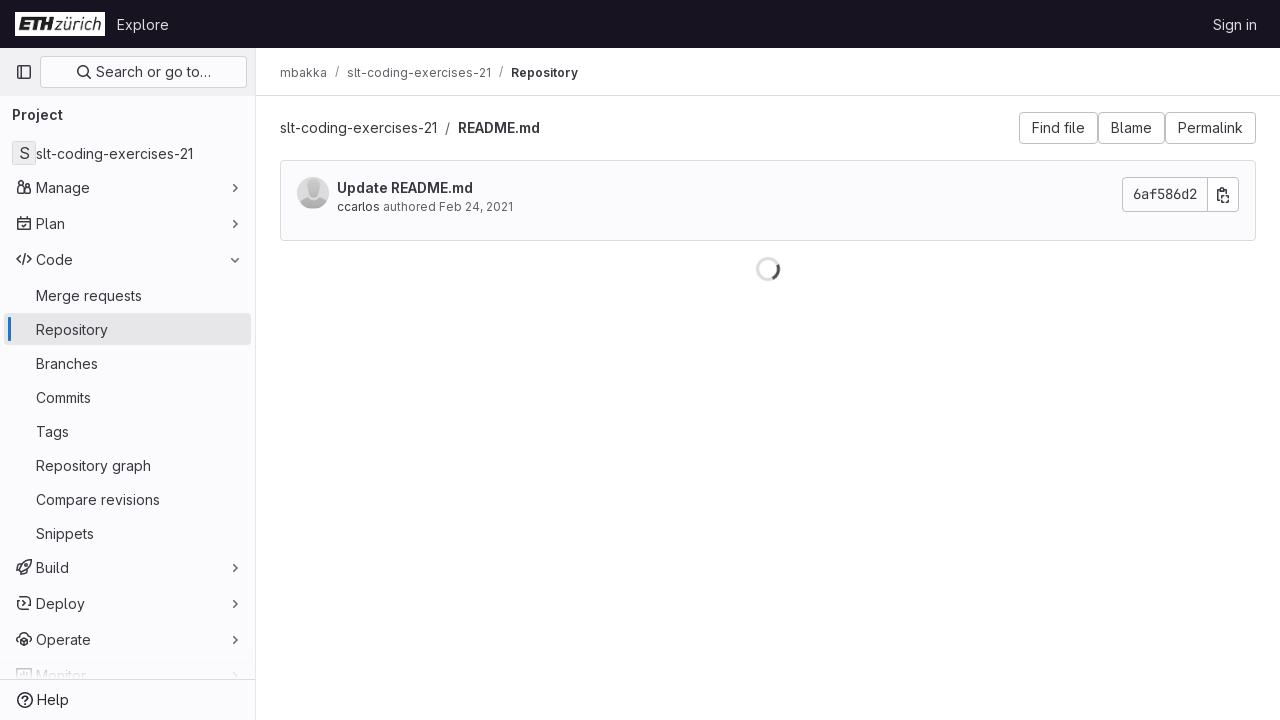

--- FILE ---
content_type: text/css; charset=utf-8
request_url: https://gitlab.ethz.ch/assets/page_bundles/tree-1a6911fec8a6a30a6077bf8f2c0ec4cc0413a62add4fb6906a7fac3ee4a6655f.css
body_size: 1069
content:
@keyframes blinking-dot{0%{opacity:1}25%{opacity:.4}75%{opacity:.4}100%{opacity:1}}.tree-holder .nav-block{margin:.25rem 0 1rem}.tree-holder .nav-block .tree-ref-holder{margin-right:15px}@media(min-width: 576px){.tree-holder .nav-block{display:flex;flex-wrap:wrap;gap:8px}.tree-holder .nav-block .tree-ref-container{flex:1}.tree-holder .nav-block .tree-controls{text-align:right}.tree-holder .nav-block .tree-controls .control{float:left;margin-right:8px}.tree-holder .nav-block .tree-controls .control:last-child{margin-right:0}.tree-holder .nav-block .tree-ref-holder{float:left}.tree-holder .nav-block .repo-breadcrumb li:last-of-type{position:relative}}@media(max-width: 575.98px){.tree-holder .tree-ref-container{justify-content:space-between}.tree-holder .repo-breadcrumb{position:relative}.tree-holder .repo-breadcrumb .dropdown-menu{left:inherit;right:0}.tree-holder .tree-controls{margin-bottom:10px}.tree-holder .tree-controls .btn:not(.dropdown-toggle-split),.tree-holder .tree-controls .dropdown,.tree-holder .tree-controls .btn-group{width:100%}}.tree-holder .file-finder{max-width:500px;width:100%}.tree-holder .file-finder .file-finder-input{width:95%;display:inline-block}.tree-holder .add-to-tree{vertical-align:top;padding:8px}.tree-holder .add-to-tree svg{top:0}.tree-holder table.tree-table{margin-bottom:0}.tree-holder table.tree-table:where(.gl-dark *){background-color:var(--gray-50, #ececef)}.tree-holder table.tree-table tr{border-bottom-style:solid;border-bottom-color:var(--gl-border-color-default);border-bottom-width:1px;border-bottom-color:var(--gl-border-color-section, var(--gl-border-color-default, #dcdcde))}.tree-holder table.tree-table tr td,.tree-holder table.tree-table tr th{line-height:21px}.tree-holder table.tree-table tr th{background-color:var(--gl-background-color-subtle, var(--gl-color-neutral-10, #fbfafd))}.tree-holder table.tree-table tr th:where(.gl-dark *){background-color:var(--gray-100, #dcdcde)}.tree-holder table.tree-table tr th{border:0}.tree-holder table.tree-table tr td{border-color:var(--gl-border-color-section, var(--gl-border-color-default, #dcdcde))}.tree-holder table.tree-table tr:hover:not(.tree-truncated-warning) td{background-color:var(--blue-50, #e9f3fc)}.tree-holder table.tree-table tr:hover:not(.tree-truncated-warning) td:where(.gl-dark *){background-color:var(--gray-100, #dcdcde)}.tree-holder table.tree-table tr:hover:not(.tree-truncated-warning) td{background-clip:padding-box;border-top:1px solid var(--gl-action-selected-border-color-default);border-bottom:1px solid var(--gl-action-selected-border-color-default);cursor:pointer}.tree-holder table.tree-table tr:hover:not(.tree-truncated-warning) td:first-of-type{box-shadow:inset 1px 0 0 0 var(--gl-action-selected-border-color-default)}.tree-holder table.tree-table tr:hover:not(.tree-truncated-warning) td:last-of-type{box-shadow:inset -1px 0 0 0 var(--gl-action-selected-border-color-default)}.tree-holder table.tree-table tr:hover:not(.tree-truncated-warning) td:first-of-type:last-of-type{box-shadow:inset 1px 0 0 0 var(--gl-action-selected-border-color-default),inset -1px 0 0 0 var(--gl-action-selected-border-color-default)}.tree-holder table.tree-table tr:hover:not(.tree-truncated-warning):last-of-type td{box-shadow:inset 0 -1px 0 0 var(--gl-action-selected-border-color-default)}.tree-holder table.tree-table tr:hover:not(.tree-truncated-warning):last-of-type td:first-of-type{box-shadow:inset 1px 0 0 0 var(--gl-action-selected-border-color-default),inset 0 -1px 0 0 var(--gl-action-selected-border-color-default);border-bottom-left-radius:calc(0.25rem - 1px)}.tree-holder table.tree-table tr:hover:not(.tree-truncated-warning):last-of-type td:last-of-type{box-shadow:inset -1px 0 0 0 var(--gl-action-selected-border-color-default),inset 0 -1px 0 0 var(--gl-action-selected-border-color-default);border-bottom-right-radius:calc(0.25rem - 1px)}.tree-holder table.tree-table tr.selected td{border-top-style:solid;border-top-color:var(--gl-border-color-default);border-bottom-style:solid;border-bottom-color:var(--gl-border-color-default);border-top-width:1px;border-bottom-width:1px;background-color:var(--gl-background-color-strong, var(--gl-color-neutral-50, #ececef))}.tree-holder table.tree-table tr.selected td:where(.gl-dark *){background-color:var(--gray-100, #dcdcde)}.tree-holder table.tree-table tr:last-of-type,.tree-holder table.tree-table tr:last-of-type td,.tree-holder table.tree-table tr:last-of-type:hover td{border-bottom:0}.tree-holder .tree-item .link-container{padding:0}.tree-holder .tree-item .link-container a{padding:10px 16px;display:block}.tree-holder .tree-item .tree-item-file-name{max-width:320px;vertical-align:middle}.tree-holder .tree-item .tree-item-file-name i,.tree-holder .tree-item .tree-item-file-name a{color:var(--gl-text-color-default, var(--gl-color-neutral-800, #3a383f))}.tree-holder .tree-item .tree-item-file-name img{position:relative;top:-1px}.tree-holder .tree-item .tree-item-file-external-link{margin-right:4px}.tree-holder .tree-item .tree-item-file-external-link span{text-decoration:inherit}.tree-holder .tree-truncated-warning{color:var(--orange-600, #9e5400);background-color:var(--orange-50, #fdf1dd)}.tree-holder .tree-time-ago{min-width:135px}.tree-holder .tree-commit{max-width:320px}.tree-holder .tree-commit .tree-commit-link:hover{text-decoration:underline}.blob-commit-info{list-style:none;margin:0;padding:0}.blob-content-holder{margin-top:16px}.edit-dropdown-group-width{width:320px}


--- FILE ---
content_type: text/javascript; charset=utf-8
request_url: https://gitlab.ethz.ch/assets/webpack/105.265c95c2.chunk.js
body_size: 4782
content:
(this.webpackJsonp=this.webpackJsonp||[]).push([[105],{Agcx:function(n,t,e){"use strict";var u=e("o4PY"),l=e.n(u),r=e("4lAS"),i=e("z1xw"),o=e("VpDa"),c=e.n(o),d=e("/lV4"),a=e("GuZl"),h={components:{GlButton:r.a},directives:{GlTooltip:i.a},props:{text:{type:String,required:!1,default:""},id:{type:String,required:!1,default:function(){return l()("modal-copy-button-")}},container:{type:String,required:!1,default:""},cssClasses:{type:String,required:!1,default:""},modalId:{type:String,required:!1,default:""},target:{type:String,required:!1,default:""},title:{type:String,required:!1,default:Object(d.a)("Copy")},tooltipPlacement:{type:String,required:!1,default:"top"},tooltipContainer:{type:String,required:!1,default:null},category:{type:String,required:!1,default:"primary"}},computed:{modalDomId(){return this.modalId?"#"+this.modalId:""}},mounted(){var n=this;this.$nextTick((function(){n.clipboard=new c.a(n.$el,{container:document.querySelector(n.modalDomId+" div.modal-content")||document.getElementById(n.container)||document.body}),n.clipboard.on("success",(function(t){n.$root.$emit(a.b,n.id),n.$emit("success",t),t.clearSelection(),t.trigger.blur()})).on("error",(function(t){return n.$emit("error",t)}))}))},destroyed(){this.clipboard&&this.clipboard.destroy()}},s=e("tBpV"),f=Object(s.a)(h,(function(){var n=this;return(0,n._self._c)("gl-button",{directives:[{name:"gl-tooltip",rawName:"v-gl-tooltip",value:{placement:n.tooltipPlacement,container:n.tooltipContainer},expression:"{ placement: tooltipPlacement, container: tooltipContainer }"}],class:n.cssClasses,attrs:{id:n.id,"data-clipboard-target":n.target,"data-clipboard-text":n.text,title:n.title,"aria-label":n.title,category:n.category,icon:"copy-to-clipboard"}})}),[],!1,null,null,null);t.a=f.exports},G8jX:function(n,t,e){(n.exports=e("VNgF")(!1)).push([n.i,"\n/* This is to override a margin caused by bootstrap */\n.non-gfm-markdown-block {\np {\n    margin-bottom: 0;\n}\n}\n",""])},OgoU:function(n,t,e){"use strict";var u={name:"CodeBlock",props:{code:{type:String,required:!1,default:""},maxHeight:{type:String,required:!1,default:"initial"}},computed:{styleObject(){const{maxHeight:n}=this;return"initial"!==n?{maxHeight:n,overflowY:"auto"}:null}},userColorScheme:window.gon.user_color_scheme},l=e("tBpV"),r=Object(l.a)(u,(function(){var n=this,t=n._self._c;return t("pre",{staticClass:"code-block rounded code",class:n.$options.userColorScheme,style:n.styleObject},[n._t("default",(function(){return[t("code",{staticClass:"gl-block"},[n._v(n._s(n.code))])]}))],2)}),[],!1,null,null,null);t.a=r.exports},"b49+":function(n,t,e){"use strict";e("v2fZ");var u=e("Idki"),l=e("mQrz"),r=e("Mp8J"),i=e("D+x4"),o=e("0AwG"),c=e("/lV4"),d=e("Agcx"),a={components:{CodeBlockHighlighted:l.a,ModalCopyButton:d.a},directives:{SafeHtml:r.a},props:{markdown:{type:String,required:!0}},data:()=>({hoverMap:{}}),computed:{markdownBlocks(){const n=u.marked.lexer(this.markdown),t=[];for(const e of n){const n=t[t.length-1];"code"===e.type?t.push(e):"markdown"===(null==n?void 0:n.type)?n.raw+=e.raw:t.push({type:"markdown",raw:e.raw})}return t}},methods:{getSafeHtml:n=>Object(i.b)(u.marked.parse(n),o.v),setHoverOn(n){this.hoverMap={...this.hoverMap,[n]:!0}},setHoverOff(n){this.hoverMap={...this.hoverMap,[n]:!1}},isLastElement(n){return n===this.markdownBlocks.length-1}},safeHtmlConfig:{ADD_TAGS:["use","gl-emoji","copy-code"]},i18n:{copyCodeTitle:Object(c.a)("Copy code")},fallbackLanguage:"text"},h=e("LPAU"),s=e.n(h),f=e("G8jX"),b=e.n(f),p={insert:"head",singleton:!1},g=(s()(b.a,p),b.a.locals,e("tBpV")),m=Object(g.a)(a,(function(){var n=this,t=n._self._c;return t("div",[n._l(n.markdownBlocks,(function(e,u){return["code"===e.type?t("div",{key:"code-"+u,class:{"gl-relative":!0,"gl-mb-4":!n.isLastElement(u)},attrs:{"data-testid":"code-block-wrapper"},on:{mouseenter:function(t){return n.setHoverOn("code-"+u)},mouseleave:function(t){return n.setHoverOff("code-"+u)}}},[n.hoverMap["code-"+u]?t("modal-copy-button",{staticClass:"gl-absolute gl-right-3 gl-top-3 gl-z-1 gl-duration-medium",attrs:{title:n.$options.i18n.copyCodeTitle,text:e.text}}):n._e(),n._v(" "),t("code-block-highlighted",{staticClass:"gl-border gl-mb-0 gl-overflow-y-auto !gl-rounded-none gl-p-4",attrs:{language:e.lang||n.$options.fallbackLanguage,code:e.text}})],1):t("div",{directives:[{name:"safe-html",rawName:"v-safe-html:[$options.safeHtmlConfig]",value:n.getSafeHtml(e.raw),expression:"getSafeHtml(block.raw)",arg:n.$options.safeHtmlConfig}],key:"text-"+u,class:{"non-gfm-markdown-block":!0,"gl-mb-4":!n.isLastElement(u)},attrs:{"data-testid":"non-code-markdown"}})]}))],2)}),[],!1,null,null,null);t.a=m.exports},ktwE:function(n,t,e){"use strict";t.a={"1c":function(){return e.e(834).then(e.t.bind(null,"MmBX",7))},abnf:function(){return e.e(270).then(e.t.bind(null,"yWt6",7))},accesslog:function(){return e.e(271).then(e.t.bind(null,"shZ0",7))},actionscript:function(){return e.e(272).then(e.t.bind(null,"o5dF",7))},ada:function(){return e.e(273).then(e.t.bind(null,"9acH",7))},angelscript:function(){return e.e(274).then(e.t.bind(null,"mkUC",7))},apache:function(){return e.e(275).then(e.t.bind(null,"Z2Zu",7))},applescript:function(){return e.e(276).then(e.t.bind(null,"yEBX",7))},arcade:function(){return e.e(277).then(e.t.bind(null,"ezTr",7))},arduino:function(){return e.e(278).then(e.t.bind(null,"zMrg",7))},armasm:function(){return e.e(279).then(e.t.bind(null,"PrTP",7))},asciidoc:function(){return e.e(280).then(e.t.bind(null,"y3Pc",7))},aspectj:function(){return e.e(281).then(e.t.bind(null,"guwy",7))},autohotkey:function(){return e.e(282).then(e.t.bind(null,"36rc",7))},autoit:function(){return e.e(283).then(e.t.bind(null,"Av41",7))},avrasm:function(){return e.e(284).then(e.t.bind(null,"Niv/",7))},awk:function(){return e.e(285).then(e.t.bind(null,"NBSA",7))},axapta:function(){return e.e(286).then(e.t.bind(null,"gYc/",7))},bash:function(){return e.e(287).then(e.t.bind(null,"6cY6",7))},basic:function(){return e.e(288).then(e.t.bind(null,"wkWn",7))},bnf:function(){return e.e(289).then(e.t.bind(null,"G3JX",7))},brainfuck:function(){return e.e(290).then(e.t.bind(null,"HdK6",7))},c:function(){return e.e(291).then(e.t.bind(null,"bz9W",7))},cal:function(){return e.e(292).then(e.t.bind(null,"2jqT",7))},capnproto:function(){return e.e(293).then(e.t.bind(null,"zGIz",7))},ceylon:function(){return e.e(294).then(e.t.bind(null,"rs8t",7))},clean:function(){return e.e(295).then(e.t.bind(null,"l8aS",7))},"clojure-repl":function(){return e.e(297).then(e.t.bind(null,"+962",7))},clojure:function(){return e.e(296).then(e.t.bind(null,"II1M",7))},codeowners:function(){return e.e(299).then(e.bind(null,"1ngV"))},cmake:function(){return e.e(298).then(e.t.bind(null,"1Xer",7))},coffeescript:function(){return e.e(300).then(e.t.bind(null,"cGj1",7))},coq:function(){return e.e(301).then(e.t.bind(null,"Yl/3",7))},cos:function(){return e.e(302).then(e.t.bind(null,"lbX0",7))},cpp:function(){return e.e(303).then(e.t.bind(null,"QLTJ",7))},crmsh:function(){return e.e(304).then(e.t.bind(null,"nHod",7))},crystal:function(){return e.e(305).then(e.t.bind(null,"8Ars",7))},csharp:function(){return e.e(306).then(e.t.bind(null,"gLkf",7))},csp:function(){return e.e(307).then(e.t.bind(null,"RFd8",7))},css:function(){return e.e(308).then(e.t.bind(null,"BHqM",7))},d:function(){return e.e(309).then(e.t.bind(null,"ts6h",7))},dart:function(){return e.e(310).then(e.t.bind(null,"uas8",7))},delphi:function(){return e.e(311).then(e.t.bind(null,"nu8+",7))},diff:function(){return e.e(312).then(e.t.bind(null,"GyP9",7))},django:function(){return e.e(313).then(e.t.bind(null,"eW1T",7))},dns:function(){return e.e(314).then(e.t.bind(null,"UCWZ",7))},dockerfile:function(){return e.e(315).then(e.t.bind(null,"6Rb8",7))},dos:function(){return e.e(316).then(e.t.bind(null,"QICm",7))},dsconfig:function(){return e.e(317).then(e.t.bind(null,"ZZSa",7))},dts:function(){return e.e(318).then(e.t.bind(null,"Fbit",7))},dust:function(){return e.e(319).then(e.t.bind(null,"uHUw",7))},ebnf:function(){return e.e(320).then(e.t.bind(null,"mdrG",7))},elixir:function(){return e.e(321).then(e.t.bind(null,"bVMz",7))},elm:function(){return e.e(322).then(e.t.bind(null,"JNoN",7))},erb:function(){return e.e(323).then(e.t.bind(null,"daiH",7))},"erlang-repl":function(){return e.e(325).then(e.t.bind(null,"Vr74",7))},erlang:function(){return e.e(324).then(e.t.bind(null,"bc9x",7))},excel:function(){return e.e(326).then(e.t.bind(null,"WzCO",7))},fix:function(){return e.e(327).then(e.t.bind(null,"TZKE",7))},flix:function(){return e.e(328).then(e.t.bind(null,"fPTV",7))},fortran:function(){return e.e(329).then(e.t.bind(null,"tX8d",7))},fsharp:function(){return e.e(330).then(e.t.bind(null,"uOpX",7))},gams:function(){return e.e(331).then(e.t.bind(null,"2cMb",7))},gauss:function(){return e.e(332).then(e.t.bind(null,"/wch",7))},gcode:function(){return e.e(333).then(e.t.bind(null,"MSjK",7))},gherkin:function(){return e.e(334).then(e.t.bind(null,"FvSV",7))},glsl:function(){return e.e(335).then(e.t.bind(null,"x8v4",7))},gml:function(){return e.e(835).then(e.t.bind(null,"W6Ys",7))},go:function(){return e.e(336).then(e.t.bind(null,"XJ0J",7))},golo:function(){return e.e(337).then(e.t.bind(null,"EmjN",7))},gradle:function(){return e.e(338).then(e.t.bind(null,"2StA",7))},groovy:function(){return e.e(339).then(e.t.bind(null,"JOIh",7))},haml:function(){return e.e(340).then(e.t.bind(null,"0CcL",7))},handlebars:function(){return e.e(341).then(e.t.bind(null,"Q4R4",7))},haskell:function(){return e.e(342).then(e.t.bind(null,"LU4y",7))},haxe:function(){return e.e(343).then(e.t.bind(null,"8IZl",7))},hsp:function(){return e.e(345).then(e.t.bind(null,"u1ik",7))},http:function(){return e.e(346).then(e.t.bind(null,"NdsT",7))},hy:function(){return e.e(347).then(e.t.bind(null,"tIAU",7))},inform7:function(){return e.e(348).then(e.t.bind(null,"tPli",7))},ini:function(){return e.e(349).then(e.t.bind(null,"POYt",7))},irpf90:function(){return e.e(350).then(e.t.bind(null,"B64P",7))},isbl:function(){return e.e(836).then(e.t.bind(null,"+WT4",7))},java:function(){return e.e(351).then(e.t.bind(null,"9Kyr",7))},javascript:function(){return e.e(352).then(e.t.bind(null,"Hkez",7))},"jboss-cli":function(){return e.e(353).then(e.t.bind(null,"v/tQ",7))},json:function(){return e.e(354).then(e.t.bind(null,"q0X/",7))},"julia-repl":function(){return e.e(356).then(e.t.bind(null,"mRhj",7))},julia:function(){return e.e(355).then(e.t.bind(null,"PdsQ",7))},kotlin:function(){return e.e(357).then(e.t.bind(null,"5QDj",7))},lasso:function(){return e.e(358).then(e.t.bind(null,"kk9f",7))},latex:function(){return e.e(359).then(e.t.bind(null,"5WMh",7))},ldif:function(){return e.e(360).then(e.t.bind(null,"9Qiz",7))},leaf:function(){return e.e(361).then(e.t.bind(null,"XNSq",7))},less:function(){return e.e(362).then(e.t.bind(null,"3MMF",7))},lisp:function(){return e.e(363).then(e.t.bind(null,"uKdo",7))},livecodeserver:function(){return e.e(364).then(e.t.bind(null,"+Y5W",7))},livescript:function(){return e.e(365).then(e.t.bind(null,"Jc0c",7))},llvm:function(){return e.e(366).then(e.t.bind(null,"sIcB",7))},lsl:function(){return e.e(367).then(e.t.bind(null,"nhLO",7))},lua:function(){return e.e(368).then(e.t.bind(null,"lyoP",7))},makefile:function(){return e.e(369).then(e.t.bind(null,"GGp4",7))},markdown:function(){return e.e(370).then(e.t.bind(null,"XEuI",7))},mathematica:function(){return e.e(837).then(e.t.bind(null,"/L8B",7))},matlab:function(){return e.e(371).then(e.t.bind(null,"myHi",7))},maxima:function(){return e.e(838).then(e.t.bind(null,"9KoM",7))},mel:function(){return e.e(372).then(e.t.bind(null,"PXNX",7))},mercury:function(){return e.e(373).then(e.t.bind(null,"TM9d",7))},mipsasm:function(){return e.e(374).then(e.t.bind(null,"xMSY",7))},mizar:function(){return e.e(375).then(e.t.bind(null,"kvtH",7))},mojolicious:function(){return e.e(376).then(e.t.bind(null,"uM99",7))},monkey:function(){return e.e(377).then(e.t.bind(null,"fD22",7))},moonscript:function(){return e.e(378).then(e.t.bind(null,"MJ3G",7))},n1ql:function(){return e.e(379).then(e.t.bind(null,"r8lK",7))},nestedtext:function(){return e.e(380).then(e.t.bind(null,"oV42",7))},nginx:function(){return e.e(381).then(e.t.bind(null,"w9Ei",7))},nim:function(){return e.e(382).then(e.t.bind(null,"J715",7))},nix:function(){return e.e(383).then(e.t.bind(null,"hVA1",7))},"node-repl":function(){return e.e(384).then(e.t.bind(null,"2FHN",7))},nsis:function(){return e.e(385).then(e.t.bind(null,"LhiG",7))},objectivec:function(){return e.e(386).then(e.t.bind(null,"Jy3u",7))},ocaml:function(){return e.e(387).then(e.t.bind(null,"uXLI",7))},openscad:function(){return e.e(388).then(e.t.bind(null,"C8jN",7))},oxygene:function(){return e.e(389).then(e.t.bind(null,"bbYp",7))},parser3:function(){return e.e(390).then(e.t.bind(null,"Pf0G",7))},perl:function(){return e.e(391).then(e.t.bind(null,"CQgn",7))},pf:function(){return e.e(392).then(e.t.bind(null,"lZ04",7))},pgsql:function(){return e.e(393).then(e.t.bind(null,"Bb5g",7))},"php-template":function(){return e.e(395).then(e.t.bind(null,"jKSZ",7))},php:function(){return e.e(394).then(e.t.bind(null,"lDyf",7))},plaintext:function(){return e.e(396).then(e.t.bind(null,"INpA",7))},pony:function(){return e.e(397).then(e.t.bind(null,"dZcz",7))},powershell:function(){return e.e(398).then(e.t.bind(null,"02uL",7))},processing:function(){return e.e(399).then(e.t.bind(null,"OJET",7))},profile:function(){return e.e(400).then(e.t.bind(null,"LEop",7))},prolog:function(){return e.e(401).then(e.t.bind(null,"z43u",7))},properties:function(){return e.e(402).then(e.t.bind(null,"RobX",7))},protobuf:function(){return e.e(403).then(e.t.bind(null,"FAGp",7))},puppet:function(){return e.e(404).then(e.t.bind(null,"sfBZ",7))},purebasic:function(){return e.e(405).then(e.t.bind(null,"6jWn",7))},"python-repl":function(){return e.e(407).then(e.t.bind(null,"NUM8",7))},python:function(){return e.e(406).then(e.t.bind(null,"kQSX",7))},q:function(){return e.e(408).then(e.t.bind(null,"PK1M",7))},qml:function(){return e.e(409).then(e.t.bind(null,"zMqd",7))},r:function(){return e.e(410).then(e.t.bind(null,"AGBs",7))},reasonml:function(){return e.e(411).then(e.t.bind(null,"uzur",7))},rib:function(){return e.e(412).then(e.t.bind(null,"A/Pp",7))},roboconf:function(){return e.e(413).then(e.t.bind(null,"ScP6",7))},routeros:function(){return e.e(414).then(e.t.bind(null,"qqk0",7))},rsl:function(){return e.e(415).then(e.t.bind(null,"Pem9",7))},ruby:function(){return e.e(416).then(e.t.bind(null,"rk4h",7))},ruleslanguage:function(){return e.e(417).then(e.t.bind(null,"16Os",7))},rust:function(){return e.e(418).then(e.t.bind(null,"aDvT",7))},sas:function(){return e.e(419).then(e.t.bind(null,"x3Zy",7))},scala:function(){return e.e(420).then(e.t.bind(null,"Ra+D",7))},scheme:function(){return e.e(421).then(e.t.bind(null,"8fyg",7))},scilab:function(){return e.e(422).then(e.t.bind(null,"8RyS",7))},scss:function(){return e.e(423).then(e.t.bind(null,"JQqV",7))},shell:function(){return e.e(424).then(e.t.bind(null,"yYls",7))},smali:function(){return e.e(425).then(e.t.bind(null,"5hNC",7))},smalltalk:function(){return e.e(426).then(e.t.bind(null,"/X/t",7))},sml:function(){return e.e(427).then(e.t.bind(null,"nW+x",7))},sqf:function(){return e.e(839).then(e.t.bind(null,"NOvZ",7))},sql:function(){return e.e(428).then(e.t.bind(null,"ECDl",7))},stan:function(){return e.e(429).then(e.t.bind(null,"Seg1",7))},stata:function(){return e.e(430).then(e.t.bind(null,"J6WT",7))},step21:function(){return e.e(431).then(e.t.bind(null,"xidB",7))},stylus:function(){return e.e(432).then(e.t.bind(null,"aVxN",7))},subunit:function(){return e.e(433).then(e.t.bind(null,"1C97",7))},svelte:function(){return e.e(434).then(e.bind(null,"8W0N"))},hcl:function(){return e.e(344).then(e.bind(null,"+gAZ"))},swift:function(){return e.e(435).then(e.t.bind(null,"ocrO",7))},taggerscript:function(){return e.e(436).then(e.t.bind(null,"AHhr",7))},tap:function(){return e.e(437).then(e.t.bind(null,"OePh",7))},tcl:function(){return e.e(438).then(e.t.bind(null,"LqEr",7))},thrift:function(){return e.e(439).then(e.t.bind(null,"A/1f",7))},tp:function(){return e.e(440).then(e.t.bind(null,"s9EU",7))},twig:function(){return e.e(441).then(e.t.bind(null,"/T3c",7))},typescript:function(){return e.e(442).then(e.t.bind(null,"xrXR",7))},ts:function(){return e.e(442).then(e.t.bind(null,"xrXR",7))},vala:function(){return e.e(443).then(e.t.bind(null,"PjJi",7))},vbnet:function(){return e.e(444).then(e.t.bind(null,"7RCx",7))},"vbscript-html":function(){return e.e(446).then(e.t.bind(null,"IYGk",7))},vbscript:function(){return e.e(445).then(e.t.bind(null,"EFJ1",7))},verilog:function(){return e.e(447).then(e.t.bind(null,"Cn1c",7))},vhdl:function(){return e.e(448).then(e.t.bind(null,"sBiI",7))},vim:function(){return e.e(449).then(e.t.bind(null,"9Wji",7))},wasm:function(){return e.e(450).then(e.t.bind(null,"ypum",7))},wren:function(){return e.e(451).then(e.t.bind(null,"GjLa",7))},x86asm:function(){return e.e(452).then(e.t.bind(null,"/hG9",7))},xl:function(){return e.e(453).then(e.t.bind(null,"aN0O",7))},xml:function(){return e.e(454).then(e.t.bind(null,"B16M",7))},xquery:function(){return e.e(455).then(e.t.bind(null,"qMEI",7))},yaml:function(){return e.e(456).then(e.t.bind(null,"Fin6",7))},zephir:function(){return e.e(457).then(e.t.bind(null,"MTL1",7))}}},mQrz:function(n,t,e){"use strict";var u=e("G3fq"),l=e.n(u),r=e("Mp8J"),i=e("ktwE"),o=e("OgoU"),c={name:"CodeBlockHighlighted",directives:{SafeHtml:r.a},components:{CodeBlock:o.a},props:{code:{type:String,required:!0},language:{type:String,required:!0},maxHeight:{type:String,required:!1,default:"initial"}},data:()=>({hljs:null,languageLoaded:!1}),computed:{highlighted(){return this.hljs&&this.languageLoaded?this.hljs.default.highlight(this.code,{language:this.language}).value:l()(this.code)}},async mounted(){this.hljs=await this.loadHighlightJS(),this.language&&await this.loadLanguage()},methods:{async loadLanguage(){try{const{default:n}=await i.a[this.language]();this.hljs.default.registerLanguage(this.language,n),this.languageLoaded=!0}catch(n){this.$emit("error",n)}},loadHighlightJS:()=>e.e(244).then(e.t.bind(null,"7XEj",7))}},d=e("tBpV"),a=Object(d.a)(c,(function(){var n=this._self._c;return n("code-block",{staticClass:"highlight",attrs:{"max-height":this.maxHeight}},[n("span",{directives:[{name:"safe-html",rawName:"v-safe-html",value:this.highlighted,expression:"highlighted"}]})])}),[],!1,null,null,null);t.a=a.exports}}]);
//# sourceMappingURL=105.265c95c2.chunk.js.map